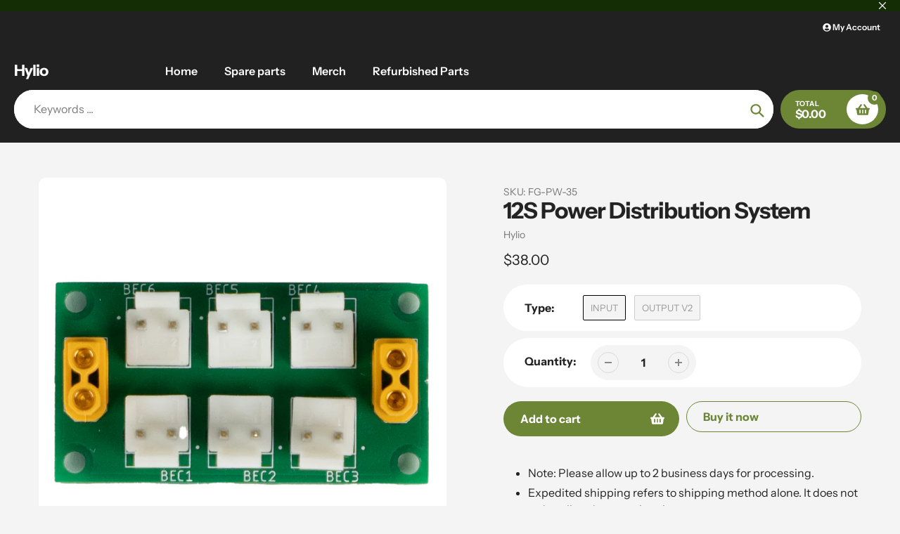

--- FILE ---
content_type: text/javascript
request_url: https://shop.hyl.io/cdn/shop/t/15/assets/core.js?v=173754313342993605631729001586
body_size: -139
content:
const BIND_EXCLUDED_METHODS={constructor:!0,render:!0};class Core extends HTMLElement{static autobind=!0;constructor(){super(),this.sectionId=this.getAttribute("section-id"),typeof this.onIntersect=="function"&&(this.observer=new IntersectionObserver(entries=>{this.onIntersect(entries[0].isIntersecting)}),this.observer.observe(this)),this._subs={}}subscribe(eventName,options){const handler=this.subscriptions[eventName],handleFn=e=>{if(options?.global||this.sectionId&&this.sectionId===e.detail.sectionId){const handler2=this.subscriptions[eventName];this[handler2](e.detail.data,e.detail.sectionId,e)}};this._subs[handler]=handleFn.bind(this),document.addEventListener(eventName,this._subs[handler],{once:!!options?.once,capture:!0})}async publish(eventName,data){const{publishEvent}=await importModule("Utils");publishEvent(eventName,data,this.sectionId)}getParentSection(){return document.getElementById(`shopify-section-${this.sectionId}`)}connectedCallback(){if(this.elements)for(const[key,value]of Object.entries(this.elements))this[`$${key}`]=value[0]==="*"?Array.from(this.querySelectorAll(value.substring(1))):this.querySelector(value);typeof this.render=="function"&&this.render()}disconnectedCallback(){if(typeof this.disconnect=="function"&&this.disconnect(),this.subscriptions)for(const[key,value]of Object.entries(this.subscriptions))typeof this._subs[value]=="function"&&document.removeEventListener(key,this._subs[value],!0)}reRender(doc,selector,root){selector||(selector=`${this.tagName}[section-id="${this.sectionId}"]`),root||(root=this);const target=doc.querySelector(selector);root.replaceChildren(...target.cloneNode(!0).childNodes)}$get(el,src=this){return src.querySelector(this.elements[el])}}export{Core,Core as default};
//# sourceMappingURL=/cdn/shop/t/15/assets/core.js.map?v=173754313342993605631729001586
